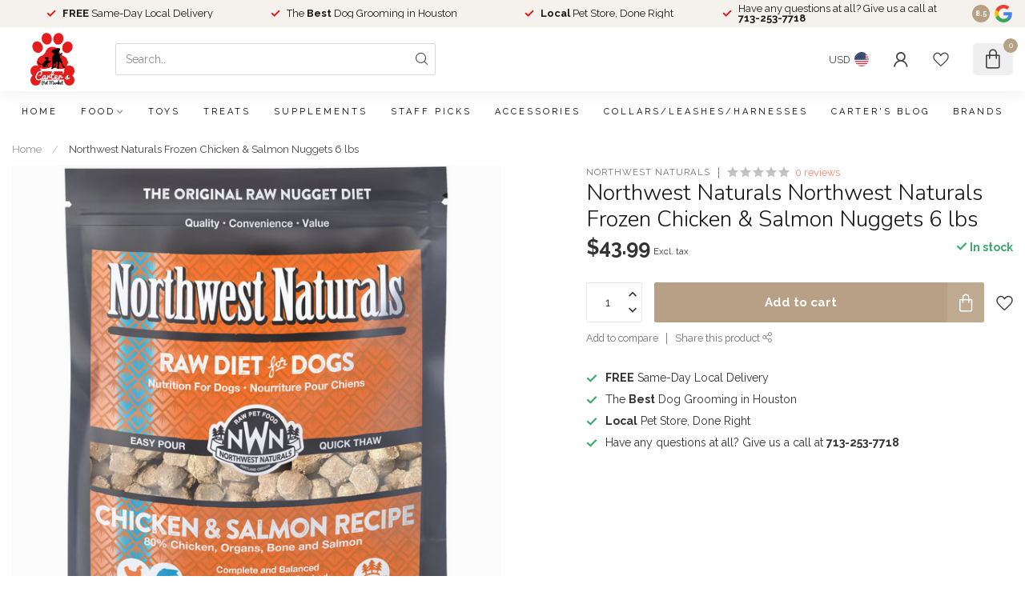

--- FILE ---
content_type: text/javascript;charset=utf-8
request_url: https://www.carterspetmarket.com/services/stats/pageview.js?product=55407313&hash=7aa5
body_size: -412
content:
// SEOshop 18-01-2026 19:49:22